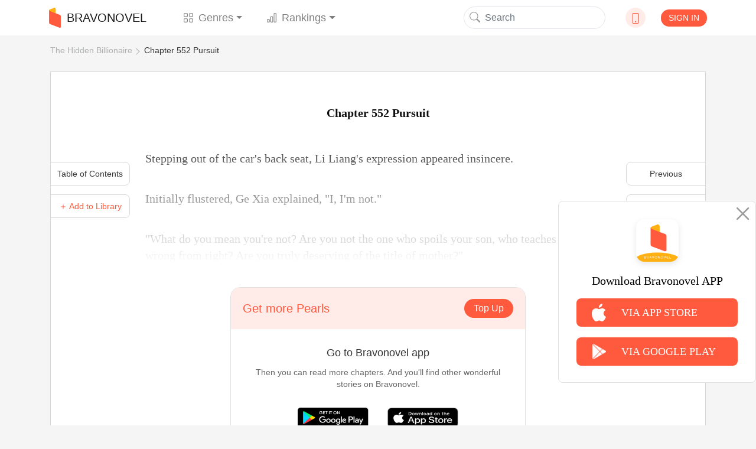

--- FILE ---
content_type: text/html; charset=utf-8
request_url: https://www.google.com/recaptcha/api2/aframe
body_size: 266
content:
<!DOCTYPE HTML><html><head><meta http-equiv="content-type" content="text/html; charset=UTF-8"></head><body><script nonce="KCvfDveeti_KFZnc4QkaKg">/** Anti-fraud and anti-abuse applications only. See google.com/recaptcha */ try{var clients={'sodar':'https://pagead2.googlesyndication.com/pagead/sodar?'};window.addEventListener("message",function(a){try{if(a.source===window.parent){var b=JSON.parse(a.data);var c=clients[b['id']];if(c){var d=document.createElement('img');d.src=c+b['params']+'&rc='+(localStorage.getItem("rc::a")?sessionStorage.getItem("rc::b"):"");window.document.body.appendChild(d);sessionStorage.setItem("rc::e",parseInt(sessionStorage.getItem("rc::e")||0)+1);localStorage.setItem("rc::h",'1766620910017');}}}catch(b){}});window.parent.postMessage("_grecaptcha_ready", "*");}catch(b){}</script></body></html>

--- FILE ---
content_type: text/css
request_url: https://www.bravonovel.com/static/assets_enweb/css/down-app.css
body_size: 3028
content:
[v-cloak] {
    display: none;
}

body {
    font-size: 16px;
    background-color: #fff;
    overflow-x: hidden;
}

h1,
h2,
h3,
h4,
h5,
dt {
    font-weight: normal;
    margin: 0;
}

a,
a:hover,
a:focus,
a:active {
    text-decoration: none;
    color: #333333;
}

.btn:focus,
.btn:active,
.form-control:active,
.form-control:focus {
    outline: none;
    border-color: transparent;
    -webkit-box-shadow: none;
    box-shadow: none;
}

p {
    margin: 0;
}

ul {
    padding: 0;
    margin: 0;
    list-style: none;
}

input {
    display: inline-block;
    width: 100%;
    outline: 0 none;
    font-size: 18px;
    font-family: -apple-system, BlinkMacSystemFont, Helvetica Neue, PingFang SC, Microsoft YaHei, Source Han Sans SC, Noto Sans CJK SC, WenQuanYi Micro Hei, sans-serif;
}

input::-webkit-input-placeholder {
    color: #aeafb1;
}

input::-moz-placeholder {
    color: #aeafb1;
}

input:-moz-placeholder {
    color: #aeafb1;
}

input:-ms-input-placeholder {
    color: #aeafb1;
}

button {
    border: 0 none;
    outline: 0 none;
    text-decoration: none;
    padding: 0;
}

.novel-cut {
    display: block;
    width: 100%;
    padding-top: 133.5%;
    overflow: hidden;
    position: relative;
}

.novel-cut img {
    width: 100%;
    position: absolute;
    top: 0;
    left: 0;
}

.hidden {
    display: none !important;
}

button:focus,
button:active,
.form-control:active,
.form-control:focus {
    outline: none;
    border-color: transparent;
    -webkit-box-shadow: none;
    box-shadow: none;
}

.header-bg-container {
    position: relative;
    overflow: hidden;
}

.header-bg,
.header-bg-mock {
    position: absolute;
    top: 0;
    left: 0;
    width: 100%;
    height: 100%;
    z-index: 1;
}

.header-bg {
    -webkit-filter: blur(20px);
    filter: blur(20px);
    background-size: cover;
    background-position: 50% 50%;
    background-repeat: no-repeat;
}

.header-bg-mock {
    background-color: rgba(0, 0, 0, 0.7);
}

.header-center-container {
    width: 100%;
    height: 100%;
    z-index: 2;
    position: relative;
}

.transparent-0 {
    opacity: 0;
}

.transparent-1 {
    opacity: 1;
}

@media (min-width: 2200px) and (min-width: 1200px) {
    .container,
    .container-lg,
    .container-md,
    .container-sm,
    .container-xl {
        width: 1348px;
    }
}

.flex-center,
.footer-copyright-container .brand-container {
    display: -webkit-box;
    display: -ms-flexbox;
    display: flex;
    -webkit-box-align: center;
    -ms-flex-align: center;
    align-items: center;
    -webkit-box-pack: center;
    -ms-flex-pack: center;
    justify-content: center;
}

.image-cover,
.footer-copyright-container .brand-container .brand-icon {
    background-size: cover;
    background-position: 50% 50%;
    background-repeat: no-repeat;
}

.font-size-aux {
    color: #999999;
    font-size: 12px;
}

.font-size-middle {
    color: #333333;
    font-size: 16px;
}

.font-size-small {
    color: #333333;
    font-size: 14px;
}

.font-size-large {
    color: #333333;
    font-size: 20px;
}

.font-size-large-bold {
    color: #333333;
    font-size: 20px;
    font-weight: bold;
    font-family: PingFang-SC-Bold, PingFang-SC;
}

.base-red-btn {
    color: #fff !important;
    border: none;
    background-color: #ff593e !important;
}

.base-red-btn:hover,
.base-red-btn:focus {
    outline: none;
    -webkit-box-shadow: none;
    box-shadow: none;
}

.base-gray-btn {
    color: #fff !important;
    border: none;
    background-color: #D8D8D8 !important;
}

.base-gray-btn:hover,
.base-gray-btn:focus {
    outline: none;
    -webkit-box-shadow: none;
    box-shadow: none;
}

header {
    background-color: #ffffff;
}

header .container {
    padding: 0;
}

header .container .navbar {
    display: -webkit-box;
    display: -ms-flexbox;
    display: flex;
    -webkit-box-align: center;
    -ms-flex-align: center;
    align-items: center;
    -ms-flex-pack: distribute;
    justify-content: space-around;
    background-color: #ffffff !important;
    margin: auto;
    padding: .5rem 0;
}

header .container .navbar-collapse {
    width: 470px;
    -webkit-box-flex: 0;
    -ms-flex-positive: 0;
    flex-grow: 0;
}

header .container .nav-item {
    margin: 0 5%;
}

header .container .nav-item svg {
    margin-right: 8px;
}

header .container .form-inline {
    position: relative;
}

header .container .form-inline input {
    padding-left: 35px !important;
    border-color: #e4e5eb;
    border-radius: 50px;
}

header .container .search-btn {
    position: absolute;
    left: 10px;
    top: 8px;
    color: #999;
    z-index: 2;
    cursor: pointer;
    background-color: transparent;
    line-height: 1;
}

header .container .down-icon {
    width: 34px;
    height: 34px;
    border-radius: 50%;
    overflow: hidden;
    background: #FFECE9;
}

header .container .down-icon a {
    color: #ff593e;
    line-height: 1;
}

header .container .user {
    width: 33px;
    height: 33px;
    background: #e7e7e7;
    border-radius: 50%;
    overflow: hidden;
}

header .container .signin {
    color: #fff;
    font-size: 14px;
    line-height: 1.1;
    border-radius: 50px;
    background-color: #ff593e;
}

header .container .navbar-brand .brand-icon {
    width: 20px;
    height: 34px;
    margin-right: 10px;
}

header .container .modal-dialog {
    max-width: 660px !important;
    text-align: center;
}

header .container .modal-header {
    display: -webkit-box;
    display: -ms-flexbox;
    display: flex;
    -webkit-box-align: center;
    -ms-flex-align: center;
    align-items: center;
    -webkit-box-orient: vertical;
    -webkit-box-direction: normal;
    -ms-flex-flow: column;
    flex-flow: column;
    border-bottom: 0;
}

header .container .modal-header img {
    width: 66px;
    height: 55px;
    margin-bottom: 15px;
}

header .container .modal-content {
    border: 1px solid #eeeeee;
}

header .container .close-btn {
    text-align: right;
    margin-right: 15px;
    margin-top: 10px;
    border: none;
    outline: none;
    font-size: 30px;
    font-weight: 200;
    color: #979797;
    background-color: transparent;
}

header .container .modal-header {
    -webkit-box-pack: center !important;
    -ms-flex-pack: center !important;
    justify-content: center !important;
}

header .container .modal-body {
    font-size: 0.9rem;
    font-weight: 400;
    color: #333333;
    line-height: 20px;
    padding: 2rem;
}

header .container .modal-footer-tip {
    font-size: 0.9rem;
    font-weight: 400;
    color: #333333;
    padding: 0 0 2.5rem 0;
}

header .container .item {
    display: -webkit-box;
    display: -ms-flexbox;
    display: flex;
    -webkit-box-align: center;
    -ms-flex-align: center;
    align-items: center;
    max-width: 26.75rem;
    height: 4rem;
    background: #ffffff;
    border-radius: 2rem;
    margin: 0 auto 1.875rem auto;
    padding: 0 20px;
    cursor: pointer;
    -webkit-box-shadow: 0px 0px 8px 2px rgba(191, 191, 191, 0.22);
    box-shadow: 0px 0px 8px 2px rgba(191, 191, 191, 0.22);
}

header .container .item div {
    width: 28px;
    height: 28px;
    border-radius: 50%;
    margin-right: 80px;
    background-size: cover;
    background-repeat: no-repeat;
}

header .container .item .google-icon {
    background-image: url('../images/google-icon.png');
}

header .container .item .face-icon {
    background-image: url('../images/face-icon.png');
}

header .container .item .line-icon {
    background-image: url('../images/line-icon.png');
}

.footer-copyright-container {
    width: 100%;
    height: 320px;
    display: -webkit-box;
    display: -ms-flexbox;
    display: flex;
    -webkit-box-align: center;
    -ms-flex-align: center;
    align-items: center;
    background-color: #fbf4ec;
}

.footer-copyright-container a {
    font-size: 14px;
    font-weight: 400;
    color: #333333;
    line-height: 32px;
}

.footer-copyright-container a:hover {
    text-decoration: none;
}

.footer-copyright-container .container {
    display: -webkit-box;
    display: -ms-flexbox;
    display: flex;
    -ms-flex-line-pack: center;
    align-content: center;
    -webkit-box-pack: justify;
    -ms-flex-pack: justify;
    justify-content: space-between;
    -ms-flex-flow: wrap;
    flex-flow: wrap;
}

.footer-copyright-container .flipread p:last-child {
    font-size: 12px;
    font-weight: 400;
    color: #333333;
    line-height: 12px;
}

.footer-copyright-container .links {
    display: -webkit-box;
    display: -ms-flexbox;
    display: flex;
    -webkit-box-orient: vertical;
    -webkit-box-direction: normal;
    -ms-flex-flow: column;
    flex-flow: column;
}

.footer-copyright-container .links .title,
.footer-copyright-container .follow .title {
    margin-bottom: 20px;
}

.footer-copyright-container .title {
    font-size: 18px;
    font-weight: bold;
    color: #333333;
    line-height: 25px;
}

.footer-copyright-container i {
    font-size: 15px;
    margin-right: 8px;
    cursor: pointer;
}

.footer-copyright-container .brand-container {
    margin-bottom: 20px;
}

.footer-copyright-container .brand-container .brand-icon {
    width: 20px;
    height: 34px;
    margin-right: 10px;
}

/*
.row {
    margin: 0;
    padding: 0;
    margin: auto;
}
*/

@media (max-width: 768px) {
    .right {
        max-width: 375px;
        margin: auto;
    }

    .header-container {
        text-align: center;
    }

    .header-container .title {
        font-size: 20px;
    }

    .header-container .tips {
        font-size: 12px !important;
    }

    .content-container img {
        width: 125px !important;
        height: auto !important;
        margin-bottom: 12px;
    }

    .content-container p {
        line-height: 2 !important;
    }

    .content-container .title {
        margin-top: 30px;
        font-size: 14px !important;
        margin: 0 !important;
    }

    .content-container .tips {
        color: #999999 !important;
        font-size: 12px !important;
    }
}

@media (min-width: 992px) {
    .col-lg-6 {
        text-align: left !important;
    }

    .header-container {
      /*  min-height: 535px;*/
      /*  padding-top: 90px !important;*/
    }

    .header-container .tips {
        margin-top: 23px;
    }

    .imgs {
        margin-top: 56px !important;
        margin-bottom: 0 !important;
    }
}

.col-12 {
    text-align: center;
}

.down-container .container-sm {
    padding-right: 0;
}

.down-container .header-container {
    width: 100%;
    background: #f5f5f5;
    padding-top: 20px;
}

.down-container .header-container .row {
    margin: auto;
}

.down-container .header-container .down-0 {
    width: 363px;
    height: 447px;
    -o-object-fit: contain;
    object-fit: contain;
}

.down-container .header-container .right .title {
    font-size: 40px;
    font-family: Arial-Black, Arial;
    font-weight: 900;
    color: #ff593e;
    line-height: 56px;
}

.down-container .header-container .right .tips {
    font-size: 16px;
    font-family: PingFangSC-Regular, PingFang SC;
    font-weight: 400;
    color: #333333;
    line-height: 22px;
    letter-spacing: 1px;
}

.down-container .header-container .imgs {
    margin: 25px 0;
    display: -webkit-box;
    display: -ms-flexbox;
    display: flex;
    -webkit-box-align: center;
    -ms-flex-align: center;
    align-items: center;
    -ms-flex-pack: distribute;
    justify-content: space-around;
}

.down-container .header-container .imgs a {
    display: block;
}

.down-container .header-container .imgs img {
    width: 148px;
    height: 43px;
    margin-right: 20px;
    -o-object-fit: contain;
    object-fit: contain;
    cursor: pointer;
    display: block;
}

.down-container .header-container .imgs img.ewm-images {
    width: 148px;
    height: auto;
    margin-top: 20px;
}

.down-container .content-container {
    margin-bottom: 128px;
}

.down-container .content-container .item {
    margin-top: 67px;
}

.down-container .content-container .item img {
    height: 320px;
    -o-object-fit: contain;
    object-fit: contain;
}

.down-container .content-container .item .title {
    font-size: 32px;
    font-family: Arial-Black, Arial;
    font-weight: 900;
    color: #333333;
    line-height: 45px;
    margin-bottom: 21px;
}

.down-container .content-container .item .tips {
    font-size: 24px;
    font-family: PingFangSC-Regular, PingFang SC;
    font-weight: 400;
    color: #333333;
    line-height: 33px;
}

.down-container .content-container .item-left {
    margin-right: 119px;
}

.down-container .content-container .item-right {
    margin-left: 119px;
}

.down-container .copyright {
    font-size: 12px;
    margin-bottom: 20px;
    color: #999;
}

.down-container .copyright img {
    width: 20px;
    margin-right: 15px;
}

.ewm-Box {
    display: flex;
    justify-content: space-around;
}

.ewm-Box > div {
    flex: 1;
    text-align: center;
}

.ewm-Box > div:first-child{
    margin-right: 20px;
}

.ewm-Box img{
    display: block;
    width: 100px;
}


--- FILE ---
content_type: text/css
request_url: https://www.bravonovel.com/static/assets_web/css/recharge.css
body_size: 1696
content:
input,ul{padding:0}body,input{font-size:18px;font-family:-apple-system,BlinkMacSystemFont,Helvetica Neue,PingFang SC,Microsoft YaHei,Source Han Sans SC,Noto Sans CJK SC,WenQuanYi Micro Hei,sans-serif}button,input{border:0;outline:0}.icon,input{display:inline-block}body{color:#333;overflow-x:hidden}dt,h1,h2,h3,h4,h5{font-weight:400}h1{font-weight: 700}h4{font-weight: 400}h2,h3{font-weight: 500}a,a:active,a:focus,a:hover{text-decoration:none;color:#333}ul{margin:0;list-style:none}input{width:100%}input::-webkit-input-placeholder{color:#999}input::-moz-placeholder{color:#999}input:-moz-placeholder{color:#999}input:-ms-input-placeholder{color:#999}button{text-decoration:none}#container{max-width:1200px;margin:0 auto;position:relative}@media screen and (max-width:1200px){#container{padding:0 20px}}@media screen and (max-width:767px){#container{padding:0;background-color:#f8f8f8}}.icon{width:77px;height:30px;vertical-align:-7px;background-size:100% 100%}.icon-user{background-image:url(../images/ico_avatar.png)}.icon-search{background-image:url(../images/ico_search.png)}@media (max-width:767px){.icon-search{background-image:url(../images/ico_search_gray.png)}}.icon-view{background-image:url(../images/ico_view.png)}.icon-catalog{background-image:url(../images/ico_catalog.png)}.icon-return{background-image:url(../images/ico_return.png)}.icon-home{background-image:url(../images/ico_home.png)}.icon-facebook{background-image:url(../images/ico_facebook.png)}.icon-google{background-image:url(../images/ico_google.png)}.icon-line{background-image:url(../images/ico_line.png)}.icon-coin{background-image:url(../images/ico_coin.png)}.icon-paypal{background-image:url(../images/ico_paypal.png)}.icon-paymentwall{background-image:url(../images/ico_paymentwall.png)}.icon-stripe{background-image:url(../images/ico_stripe.png)}.icon-mycard{background-image:url(../images/ico_mycard.png)}.icon-catalog-wap{background-image:url(../images/ico_catalog_wap.png)}.icon-home-wap{background-image:url(../images/ico_home_wap.png)}.icon-download{background-image:url(../images/ico_download.png)}.flex-wrap{display:-webkit-box;display:-ms-flexbox;display:flex;-ms-flex-wrap:wrap;flex-wrap:wrap}.navbar-wap{width:100%;height:42px;line-height:42px;text-align:center;color:#333;position:fixed;top:0;background-color:#fff;border-bottom:1px solid #d8d8d8;z-index:9999}.navbar-wap .btn-return{width:42px;height:42px;position:absolute;top:0;left:0}.navbar-wap .btn-return::before{content:'';height:12px;width:12px;border-width:0 0 1px 1px;border-color:#333;border-style:solid;-webkit-transform:matrix(.71,.71,-.71,.71,0,0) translate(-50%,-50%);transform:matrix(.71,.71,-.71,.71,0,0) translate(-50%,-50%);position:absolute;top:60%;left:42%}.navbar-wap p{margin:0;font-size:16px}.recharge-container{background:url(../images/recharge-bg.png) center center no-repeat;background-size:cover;padding-top:72px;text-align:center;height:100vh}.recharge-container .recharge-header{color:#fff;position:relative;margin:0 26px;padding:5px 0}.recharge-container .recharge-header h1{margin:0 0 10px;font-size:30px}.recharge-container .recharge-header p{font-size:14px;margin:0}.recharge-container .recharge-header::before{content:'';position:absolute;top:0;left:0;width:100%;height:100%;background-image:url(../images/recharge-title.png);background-size:100% 100%}.recharge-container .recharge-main{padding:0 5px;margin:30px 0 10px}.recharge-container .recharge-main li{width:50%;padding:5px;float:left}.recharge-container .recharge-main li .recharge-item{background-color:#fff;border-radius:5px;width:100%;height:100%;padding-top:10px}.recharge-container .recharge-main li .recharge-item h2{font-size:22px;margin:0 0 6px}.recharge-container .recharge-main li .recharge-item p{font-size:12px;color:#999;margin-bottom:6px}.recharge-container .recharge-main li .recharge-item p span{color:#007fff}.recharge-container .recharge-tips{text-align:left;color:#fff;font-size:12px;padding:0 10px}.recharge-container .recharge-tips p{margin:0}#modal-recharge{top:90px;overflow:visible;overflow-x:visible;overflow-y:visible}#modal-recharge .modal-dialog{display: flex;justify-content: center;align-items: center;}#modal-recharge .modal-dialog .modal-header{text-align:center;position:relative;border-bottom:1px solid #eee}#modal-recharge .modal-dialog .modal-header .close{font-size:40px;font-weight:100;position:absolute;top:4px;right:12px}#modal-recharge .modal-dialog .modal-header .modal-title{font-size:18px;font-weight:500}#modal-recharge .modal-dialog .modal-body{padding:0}#modal-recharge .modal-dialog .modal-body .goods-info{padding:12px;border-bottom:1px solid #eee;display:-webkit-box;display:-ms-flexbox;display:flex;-webkit-box-align:center;-ms-flex-align:center;align-items:center}#modal-recharge .modal-dialog .modal-body .goods-info .icon-coin{height:26px;width:36px;margin-right:8px}#modal-recharge .modal-dialog .modal-body .goods-info .goods{-webkit-box-flex:1;-ms-flex:1;flex:1}#modal-recharge .modal-dialog .modal-body .goods-info .goods p:first-child{font-size:14px;margin:0}#modal-recharge .modal-dialog .modal-body .goods-info .goods p:last-child{font-size:12px;color:#999;margin:0}#modal-recharge .modal-dialog .modal-body .goods-info .price{font-size:16px;margin:0;white-space:nowrap}#modal-recharge .modal-dialog .modal-body .pay{padding:12px;font-size:14px}#modal-recharge .modal-dialog .modal-body .pay .pay-title{padding:10px 0;margin:0;color:#999}#modal-recharge .modal-dialog .modal-body .pay .pay-item{border-top:1px solid #eee;padding:14px 0;position:relative}#modal-recharge .modal-dialog .modal-body .pay .pay-item i{margin-right:10px}#modal-recharge .modal-dialog .modal-body .pay .pay-item.active::after{content:'';position:absolute;top:19px;right:10px;width:14px;height:8px;border-width:0 0 2px 2px;border-color:#007fff;border-style:solid;-webkit-transform:rotate(-45deg);transform:rotate(-45deg)}#modal-recharge .modal-dialog .modal-body .pay .btn-pay{width:100%;padding:8px 0;background-color:#007fff;color:#fff;border-radius:5px}.modal-backdrop.in{opacity:.2}

--- FILE ---
content_type: application/javascript
request_url: https://www.bravonovel.com/static/assets_enweb/script/header.js
body_size: 35
content:
$(function() {
	data = {
		user: null
	};
	init = () => {
		$('.user').show();
	};
	methods = {
		// function 及事件逻辑
	};

	init();
});


--- FILE ---
content_type: application/javascript
request_url: https://www.bravonovel.com/static/assets_enweb/script/toast.js
body_size: 192
content:
function toast(type, text, time = 2000) {
	console.log('toast')
  const index = $('.toast-alert').length;
  
  if (index > 0) return;
  
	const el = document.createElement('div');
	el.className = `toast-alert toast-${index} alert alert-${type}`;
	el.setAttribute('role', 'alert');
	el.innerText = text;

	document.body.appendChild(el);

	setTimeout(() => {
		$(`.toast-${index}`).remove();
	}, time);
}

$.fn.toast = toast;


--- FILE ---
content_type: text/plain
request_url: https://www.google-analytics.com/j/collect?v=1&_v=j102&a=1327019378&t=pageview&_s=1&dl=https%3A%2F%2Fwww.bravonovel.com%2Fthe-hidden-billionaire-7263%2Fchapter-552-pursuit-1267741&ul=en-us%40posix&dt=Chapter%20552%20Pursuit-%20The%20Hidden%20Billionaire%20Novel%20Read%20Online%20%7C%20Bravonovel&sr=1280x720&vp=1280x720&_u=YEBAAEABAAAAACAAI~&jid=533778701&gjid=502846362&cid=677910257.1766620907&tid=UA-171273985-2&_gid=1582253205.1766620907&_r=1&_slc=1&gtm=45He5ca1n81PD3J6V4za200&gcd=13l3l3l3l1l1&dma=0&tag_exp=103116026~103200004~104527906~104528500~104573694~104684208~104684211~105391252~115583767~115938466~115938468~116184927~116184929~116251938~116251940~116682875&z=1520397367
body_size: -450
content:
2,cG-PX6KKF66X4